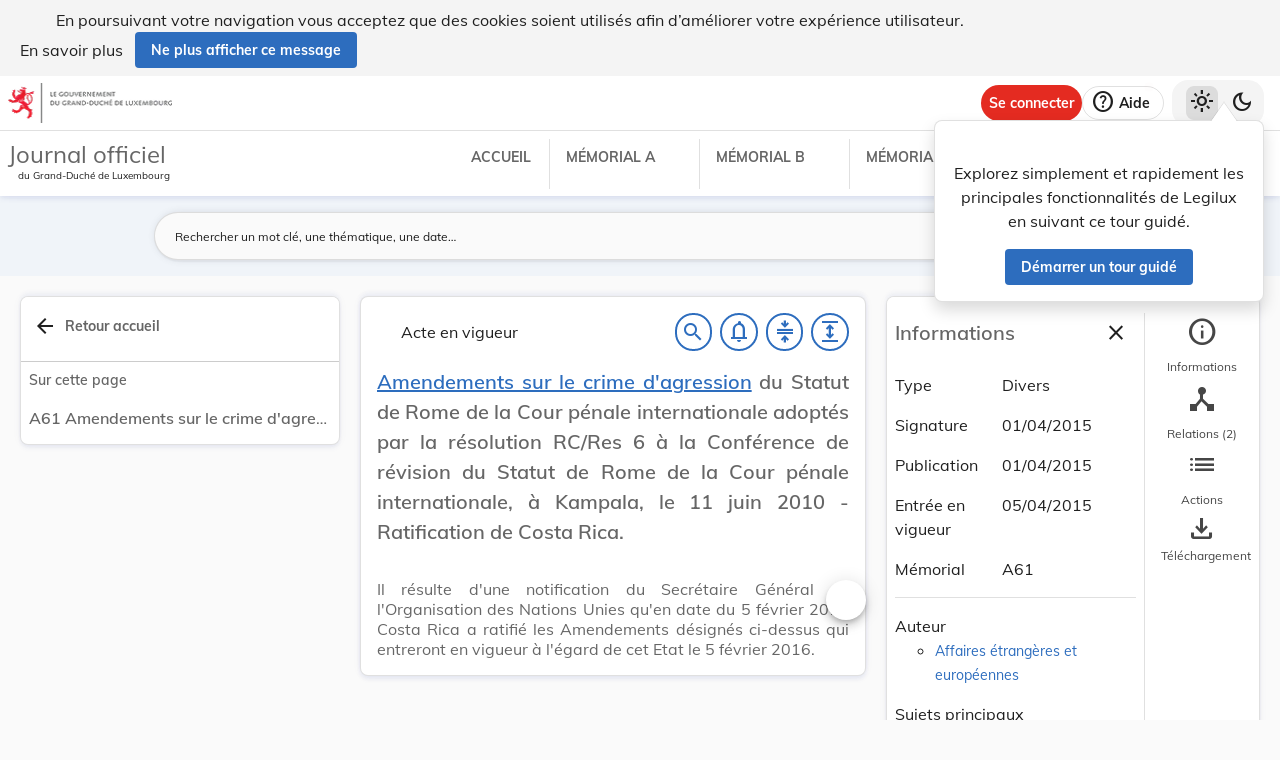

--- FILE ---
content_type: text/html
request_url: https://legilux.public.lu/filestore/eli/etat/leg/div/2015/04/01/n9/jo/fr/html/eli-etat-leg-div-2015-04-01-n9-jo-fr-html.html
body_size: 2547
content:
<?xml version="1.0" encoding="UTF-8"?><html xmlns="http://www.w3.org/1999/xhtml" xmlns:akoma="http://docs.oasis-open.org/legaldocml/ns/akn/3.0/CSD13" xmlns:scl="http://www.scl.lu" xmlns:m="http://www.w3.org/1998/Math/MathML"><head><meta xmlns:fo="http://www.w3.org/1999/XSL/Format" xmlns:axf="http://www.antennahouse.com/names/XSL/Extensions" content="text/html; charset=utf-8" http-equiv="content-type"/><meta xmlns:fo="http://www.w3.org/1999/XSL/Format" xmlns:axf="http://www.antennahouse.com/names/XSL/Extensions" content="" name="version"/><title>Journal officiel du Grand-Duché de Luxembourg</title><link rel="stylesheet" href="https://data.legilux.public.lu/resources/css/daily.css"/><link href="https://www.w3schools.com/w3css/4/w3.css" rel="stylesheet"/><link href="https://cdnjs.cloudflare.com/ajax/libs/font-awesome/4.7.0/css/font-awesome.min.css" rel="stylesheet"/><style id="legilux-styling">
                    @font-face {
                        font-family: "Arrows tfb";
                        src: url("https://data.legilux.public.lu/resources/ttf/Arrowstfb.ttf");
                        src: url("https://data.legilux.public.lu/resources/ttf/Arrowstfb.ttf") format("truetype");
                        font-display: swap;
                    }
                    .rotate {
                        height:200px;
                        margin-right: -10em;
                        margin-left: -10em;
                        /* FF3.5+ */
                        -moz-transform: rotate(-90.0deg);
                        /* Opera 10.5 */
                        -o-transform: rotate(-90.0deg);
                        /* Saf3.1+, Chrome */
                        -webkit-transform: rotate(-90.0deg);
                        /* IE6,IE7 */
                        filter: progid: DXImageTransform.Microsoft.BasicImage(rotation=0.083);
                        /* IE8 */
                        -ms-filter: "progid:DXImageTransform.Microsoft.BasicImage(rotation=0.083)";
                        /* Standard */
                        transform: rotate(-90.0deg);
                    }
                    a.noteCall {
                        text-decoration: none!important;
                        cursor: pointer;
                    }
                    .Segoe {
                        font-family: Segoe UI symbol;
                    }
                    .Arrowstfb {
                    font-family: Arrows tfb;
                    }
                    .ArialUnicodeMS {
                    font-family: Arial Unicode MS;
                    }
                    .Verdana {
                    font-family: Verdana;
                    }
                    .CourierNew {
                    font-family: Courier New;
                    }
                    .img-center {
                    display: flex;
                    justify-content: center; /* centre horizontalement */
                    align-items: center;     /* centre verticalement */
                    }
                </style>
<!-- METAS START -->
<script type="application/ld+json">
{
  "@context" : "http://schema.org/",
  "legislationPassedBy" : "Grand-Duché de Luxembourg",
  "@type" : "Legislation",
  "@id" : "http://data.legilux.public.lu/eli/etat/leg/div/2015/04/01/n9/jo",
  "legislationDate" : "2015-04-01",
  "legislationIdentifier" : "2015A1282F",
  "legislationLegalForce" : {
    "@id" : "https://schema.org/InForce"
  },
  "datePublished" : "2015-04-01",
  "legislationType" : "divers",
  "name" : "Amendements sur le crime d'agression du Statut de Rome de la Cour pénale internationale adoptés par la résolution RC/Res. 6 à la Conférence de révision du Statut de Rome de la Cour pénale internationale, à Kampala, le 11 juin 2010 - Ratification de Costa Rica.",
  "alternateName" : "Amendements sur le crime d'agression du Statut de Rome",
  "license" : "http://creativecommons.org/licenses/by/4.0/",
  "publisher" : "http://data.legilux.public.lu/resource/authority/legal-institution/ME",
  "copyrightHolder" : "État",
  "legislationResponsible" : [ {
    "@id" : "http://data.legilux.public.lu/resource/authority/legal-institution/MAE",
    "@type" : "Organization",
    "name" : "Affaires étrangères et européennes"
  } ],
  "isPartOf" : [ {
    "@id" : "http://data.legilux.public.lu/eli/etat/leg/memorial/2015/a61",
    "@type" : "Legislation"
  } ],
  "citation" : [ {
    "@id" : "http://data.legilux.public.lu/eli/etat/leg/loi/2012/12/26/n4/jo",
    "@type" : "Legislation"
  } ],
  "temporalCoverage" : "2015-04-05",
  "keywords" : "cours et tribunaux internationaux, organisation",
  "encoding" : [ {
    "@type" : "LegislationObject",
    "fileFormat" : "http://publications.europa.eu/resource/authority/file-type/HTML",
    "contentUrl" : "http://data.legilux.public.lu/filestore/eli/etat/leg/div/2015/04/01/n9/jo/fr/html/eli-etat-leg-div-2015-04-01-n9-jo-fr-html.html"
  } ]
}
</script>
<meta about="http://data.legilux.public.lu/eli/etat/leg/div/2015/04/01/n9/jo" typeof="http://data.europa.eu/eli/ontology#LegalResource" />
<meta about="http://data.legilux.public.lu/eli/etat/leg/div/2015/04/01/n9/jo" property="http://data.europa.eu/eli/ontology#cites" resource="http://data.legilux.public.lu/eli/etat/leg/loi/2012/12/26/n4/jo" />
<meta about="http://data.legilux.public.lu/eli/etat/leg/div/2015/04/01/n9/jo" property="http://data.europa.eu/eli/ontology#date_document" content="2015-04-01" datatype="http://www.w3.org/2001/XMLSchema#date" />
<meta about="http://data.legilux.public.lu/eli/etat/leg/div/2015/04/01/n9/jo" property="http://data.europa.eu/eli/ontology#date_publication" content="2015-04-01" datatype="http://www.w3.org/2001/XMLSchema#date" />
<meta about="http://data.legilux.public.lu/eli/etat/leg/div/2015/04/01/n9/jo" property="http://data.europa.eu/eli/ontology#is_about" resource="http://data.legilux.public.lu/resource/authority/legal-subject/566" />
<meta about="http://data.legilux.public.lu/eli/etat/leg/div/2015/04/01/n9/jo" property="http://data.europa.eu/eli/ontology#is_about" resource="http://data.legilux.public.lu/resource/authority/legal-subject/5" />
<meta about="http://data.legilux.public.lu/eli/etat/leg/div/2015/04/01/n9/jo" property="http://data.europa.eu/eli/ontology#is_member_of" resource="http://data.legilux.public.lu/eli/etat/leg/div/2015/04/01/n9" />
<meta about="http://data.legilux.public.lu/eli/etat/leg/div/2015/04/01/n9/jo" property="http://data.europa.eu/eli/ontology#is_realized_by" resource="http://data.legilux.public.lu/eli/etat/leg/div/2015/04/01/n9/jo/fr" />
<meta about="http://data.legilux.public.lu/eli/etat/leg/div/2015/04/01/n9/jo" property="http://data.europa.eu/eli/ontology#responsibility_of_agent" resource="http://data.legilux.public.lu/resource/authority/legal-institution/MAE" />
<meta about="http://data.legilux.public.lu/eli/etat/leg/div/2015/04/01/n9/jo" property="http://data.europa.eu/eli/ontology#type_document" resource="http://data.legilux.public.lu/resource/authority/resource-type/DIV" />
<meta about="http://data.legilux.public.lu/eli/etat/leg/div/2015/04/01/n9/jo/fr" property="http://data.europa.eu/eli/ontology#is_embodied_by" resource="http://data.legilux.public.lu/eli/etat/leg/div/2015/04/01/n9/jo/fr/pdf" />
<meta about="http://data.legilux.public.lu/eli/etat/leg/div/2015/04/01/n9/jo/fr" property="http://data.europa.eu/eli/ontology#is_embodied_by" resource="http://data.legilux.public.lu/eli/etat/leg/div/2015/04/01/n9/jo/fr/docx" />
<meta about="http://data.legilux.public.lu/eli/etat/leg/div/2015/04/01/n9/jo/fr" typeof="http://data.europa.eu/eli/ontology#LegalExpression" />
<meta about="http://data.legilux.public.lu/eli/etat/leg/div/2015/04/01/n9/jo/fr" property="http://data.europa.eu/eli/ontology#is_embodied_by" resource="http://data.legilux.public.lu/eli/etat/leg/div/2015/04/01/n9/jo/fr/html" />
<meta about="http://data.legilux.public.lu/eli/etat/leg/div/2015/04/01/n9/jo/fr" property="http://data.europa.eu/eli/ontology#is_embodied_by" resource="http://data.legilux.public.lu/eli/etat/leg/div/2015/04/01/n9/jo/fr/xml" />
<meta about="http://data.legilux.public.lu/eli/etat/leg/div/2015/04/01/n9/jo/fr" property="http://data.europa.eu/eli/ontology#title" content="Amendements sur le crime d'agression du Statut de Rome de la Cour pénale internationale adoptés par la résolution RC/Res. 6 à la Conférence de révision du Statut de Rome de la Cour pénale internationale, à Kampala, le 11 juin 2010 - Ratification de Costa Rica." xml:lang="fr" />
<meta about="http://data.legilux.public.lu/eli/etat/leg/div/2015/04/01/n9/jo/fr" property="http://data.europa.eu/eli/ontology#title_alternative" content="Amendements sur le crime d'agression du Statut de Rome" xml:lang="fr" />
<meta about="http://data.legilux.public.lu/eli/etat/leg/div/2015/04/01/n9/jo/fr/html" typeof="http://data.europa.eu/eli/ontology#Format" />
<meta about="http://data.legilux.public.lu/eli/etat/leg/div/2015/04/01/n9/jo/fr/html" property="http://data.europa.eu/eli/ontology#format" resource="http://www.iana.org/assignments/media-types/text/html" />
<meta about="http://data.legilux.public.lu/eli/etat/leg/div/2015/04/01/n9/jo/fr/html" property="http://data.europa.eu/eli/ontology#licence" resource="http://creativecommons.org/licenses/by/4.0/" />
<meta about="http://data.legilux.public.lu/eli/etat/leg/div/2015/04/01/n9/jo/fr/html" property="http://data.europa.eu/eli/ontology#publisher_agent" resource="http://data.legilux.public.lu/resource/authority/legal-institution/ME" />
<meta about="http://data.legilux.public.lu/eli/etat/leg/div/2015/04/01/n9/jo/fr/html" property="http://data.europa.eu/eli/ontology#rightsholder_agent" resource="http://data.legilux.public.lu/resource/authority/legal-institution/ME" />
<!-- METAS END -->


</head><body class="rich-text rich-text-main"><p style="display: none;" aria-hidden="true">Le contenu de la version HTML du Journal officiel                    luxembourgeois est identique à la version PDF.
                </p><!--HTML generation v5.1. (13/11/2018)-->
<div class="richtext_act  richtext_hierarchicalStructure"><div>
	<h1 id="intituleAct" class="richtext_longTitle  richtext_h1">
			<p style="" class="richtext_p"><a xmlns:xalan="http://xml.apache.org/xalan" xmlns:recueil="http://www.scl.lu/recueil" style="cursor: pointer;" href="http://data.legilux.public.lu/eli/etat/leg/loi/2012/12/26/n4" target="new">Amendements sur le crime d'agression</a> du Statut de Rome de la Cour pénale internationale adoptés par la résolution RC/Res 6 à la Conférence de révision du Statut de Rome de la Cour pénale internationale, à Kampala, le 11 juin 2010 - Ratification de Costa Rica.</p>
	</h1>
<div xmlns:xalan="http://xml.apache.org/xalan" xmlns:recueil="http://www.scl.lu/recueil" class="richtext_body  richtext_bodyType">
          <div class="richtext_alinea"><p style="" class="richtext_p  ">Il résulte d'une notification du Secrétaire Général de l'Organisation des Nations Unies qu'en date du 5 février 2015 Costa Rica a ratifié les Amendements désignés ci-dessus qui entreront en vigueur à l'égard de cet Etat le 5 février 2016.</p></div>
     </div></div></div><script src="https://data.legilux.public.lu/resources/js/consolidation.js" type="text/javascript"> </script></body></html>
